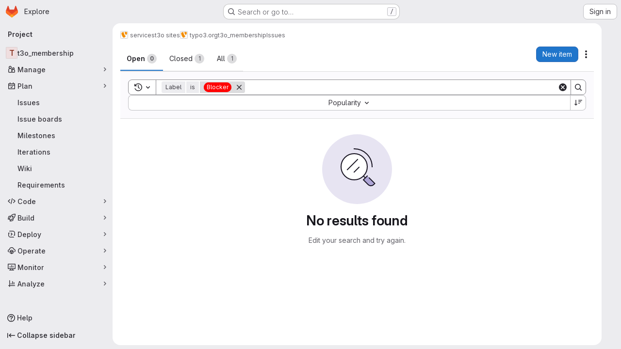

--- FILE ---
content_type: text/javascript; charset=utf-8
request_url: https://git.typo3.org/assets/webpack/commons-pages.groups.boards-pages.groups.epic_boards-pages.groups.epics.index-pages.groups.epics.new-e97b1943.2f422074.chunk.js
body_size: 5735
content:
(this.webpackJsonp=this.webpackJsonp||[]).push([["commons-pages.groups.boards-pages.groups.epic_boards-pages.groups.epics.index-pages.groups.epics.new-e97b1943"],{"3hiO":function(e,n,i){"use strict";i.d(n,"a",(function(){return r})),i.d(n,"b",(function(){return u})),i.d(n,"c",(function(){return l}));i("ZzK0"),i("z6RN"),i("BzOf"),i("B++/"),i("47t/"),i("v2fZ");var t=i("bOix"),a=i("w0fo");function r({startDate:e,dueDate:n}){return t.cb.asDate.formatRange(Object(a.U)(e),Object(a.U)(n))}const o=function(e,n){return e.sort((function(e,i){const t=e[n].toLowerCase(),a=i[n].toLowerCase();return t.localeCompare(a)}))};function u(e){const n=[];return e.forEach((function(e){if(!e.iterationCadence)return;const{title:i,id:t}=e.iterationCadence,a={id:e.id,title:e.title,period:r(e)},o=n.find((function(e){return e.title===i}));o?o.iterations.push(a):n.push({title:i,iterations:[a],id:t})})),o(n,"title")}function l(e){const n=[];return e.forEach((function(e){if(!e.iterationCadence)return;const{title:i}=e.iterationCadence,t={value:e.id,title:e.title,text:r(e)},a=n.find((function(e){return e.text===i}));a?a.options.push(t):n.push({text:i,options:[t]})})),o(n,"text")}},"5wtN":function(e,n){var i={kind:"Document",definitions:[{kind:"FragmentDefinition",name:{kind:"Name",value:"PageInfo"},typeCondition:{kind:"NamedType",name:{kind:"Name",value:"PageInfo"}},directives:[],selectionSet:{kind:"SelectionSet",selections:[{kind:"Field",name:{kind:"Name",value:"hasNextPage"},arguments:[],directives:[]},{kind:"Field",name:{kind:"Name",value:"hasPreviousPage"},arguments:[],directives:[]},{kind:"Field",name:{kind:"Name",value:"startCursor"},arguments:[],directives:[]},{kind:"Field",name:{kind:"Name",value:"endCursor"},arguments:[],directives:[]}]}}],loc:{start:0,end:92}};i.loc.source={body:"fragment PageInfo on PageInfo {\n  hasNextPage\n  hasPreviousPage\n  startCursor\n  endCursor\n}\n",name:"GraphQL request",locationOffset:{line:1,column:1}};var t={};function a(e,n){for(var i=0;i<e.definitions.length;i++){var t=e.definitions[i];if(t.name&&t.name.value==n)return t}}i.definitions.forEach((function(e){if(e.name){var n=new Set;!function e(n,i){if("FragmentSpread"===n.kind)i.add(n.name.value);else if("VariableDefinition"===n.kind){var t=n.type;"NamedType"===t.kind&&i.add(t.name.value)}n.selectionSet&&n.selectionSet.selections.forEach((function(n){e(n,i)})),n.variableDefinitions&&n.variableDefinitions.forEach((function(n){e(n,i)})),n.definitions&&n.definitions.forEach((function(n){e(n,i)}))}(e,n),t[e.name.value]=n}})),e.exports=i,e.exports.PageInfo=function(e,n){var i={kind:e.kind,definitions:[a(e,n)]};e.hasOwnProperty("loc")&&(i.loc=e.loc);var r=t[n]||new Set,o=new Set,u=new Set;for(r.forEach((function(e){u.add(e)}));u.size>0;){var l=u;u=new Set,l.forEach((function(e){o.has(e)||(o.add(e),(t[e]||new Set).forEach((function(e){u.add(e)})))}))}return o.forEach((function(n){var t=a(e,n);t&&i.definitions.push(t)})),i}(i,"PageInfo")},AUvv:function(e,n){(function(){var e,i,t,a,r,o,u,l,d,s,c,f,v,m,k,h;n.score=function(e,n,t){var a,o,u;return a=t.preparedQuery,t.allowErrors||r(e,a.core_lw,a.core_up)?(u=e.toLowerCase(),o=i(e,u,a),Math.ceil(o)):0},n.isMatch=r=function(e,n,i){var t,a,r,o,u,l,d;if(r=e.length,o=n.length,!r||o>r)return!1;for(t=-1,a=-1;++a<o;){for(u=n.charCodeAt(a),l=i.charCodeAt(a);++t<r&&(d=e.charCodeAt(t))!==u&&d!==l;);if(t===r)return!1}return!0},n.computeScore=i=function(e,n,i){var t,a,r,o,u,m,k,p,g,N,E,S,b,D,w,y,C,A,I,x,P,V,_,T;if(w=i.query,y=i.query_lw,N=e.length,b=w.length,a=(t=d(e,n,w,y)).score,t.count===b)return f(b,N,a,t.pos);if((D=n.indexOf(y))>-1)return v(e,n,w,y,D,b,N);for(x=new Array(b),u=new Array(b),T=h(b,N),S=E=Math.ceil(.75*b)+5,k=!0,g=-1;++g<b;)x[g]=0,u[g]=0;for(p=-1;++p<N;)if(!(V=n[p]).charCodeAt(0)in i.charCodes){if(k){for(g=-1;++g<b;)u[g]=0;k=!1}}else for(A=0,I=0,o=0,C=!0,k=!0,g=-1;++g<b;){if((P=x[g])>A&&(A=P),m=0,y[g]===V)if(_=l(p,e,n),m=o>0?o:c(e,n,w,y,p,g,_),(r=I+s(p,g,_,a,m))>A)A=r,S=E;else{if(C&&--S<=0)return Math.max(A,x[b-1])*T;C=!1}I=P,o=u[g],u[g]=m,x[g]=A}return(A=x[b-1])*T},n.isWordStart=l=function(e,n,i){var t,a;return 0===e||(t=n[e],a=n[e-1],o(a)||t!==i[e]&&a===i[e-1])},n.isWordEnd=u=function(e,n,i,t){var a,r;return e===t-1||(a=n[e],r=n[e+1],o(r)||a===i[e]&&r!==i[e+1])},o=function(e){return" "===e||"."===e||"-"===e||"_"===e||"/"===e||"\\"===e},k=function(e){var n;return e<20?100+(n=20-e)*n:Math.max(120-e,0)},n.scoreSize=h=function(e,n){return 150/(150+Math.abs(n-e))},f=function(e,n,i,t){return 2*e*(150*i+k(t))*h(e,n)},n.scorePattern=m=function(e,n,i,t,a){var r,o;return o=e,r=6,i===e&&(r+=2),t&&(r+=3),a&&(r+=1),e===n&&(t&&(o+=i===n?2:1),a&&(r+=1)),i+o*(o+r)},n.scoreCharacter=s=function(e,n,i,t,a){var r;return r=k(e),i?r+150*((t>a?t:a)+10):r+150*a},n.scoreConsecutives=c=function(e,n,i,t,a,r,o){var l,d,s,c,f,v,k;for(l=(s=(d=e.length)-a)<(f=(c=i.length)-r)?s:f,v=0,k=0,i[r]===e[a]&&v++;++k<l&&t[++r]===n[++a];)i[r]===e[a]&&v++;return k<l&&a--,1===k?1+2*v:m(k,c,v,o,u(a,e,n,d))},n.scoreExactMatch=v=function(e,n,i,t,a,r,o){var d,s,c,v,k;for((k=l(a,e,n))||(c=n.indexOf(t,a+1))>-1&&(k=l(c,e,n))&&(a=c),s=-1,v=0;++s<r;)i[a+s]===e[s]&&v++;return d=u(a+r-1,e,n,o),f(r,o,m(r,r,v,k,d),a)},t=new(e=function(e,n,i){this.score=e,this.pos=n,this.count=i})(0,.1,0),n.scoreAcronyms=d=function(n,i,r,u){var d,s,c,f,v,k,h,p,g,N,E;if(v=n.length,k=r.length,!(v>1&&k>1))return t;for(d=0,N=0,E=0,p=0,c=-1,f=-1;++f<k;){if(h=u[f],o(h)){if((c=i.indexOf(h,c+1))>-1){N++;continue}break}for(;++c<v;)if(h===i[c]&&l(c,n,i)){r[f]===n[c]&&p++,E+=c,d++;break}if(c===v)break}return d<2?t:(s=d===k&&a(n,i,r,d),g=m(d,k,p,!0,s),new e(g,E/d,d+N))},a=function(e,n,i,t){var a,r,o;if(a=0,(o=e.length)>12*i.length)return!1;for(r=-1;++r<o;)if(l(r,e,n)&&++a>t)return!1;return!0}}).call(this)},IfLy:function(e,n,i){"use strict";i.d(n,"a",(function(){return t})),i.d(n,"f",(function(){return a})),i.d(n,"d",(function(){return r})),i.d(n,"e",(function(){return o})),i.d(n,"g",(function(){return u})),i.d(n,"c",(function(){return l})),i.d(n,"b",(function(){return d}));const t=8,a=9,r=13,o=27,u=38,l=40,d=46},M1vi:function(e,n,i){var t=i("XpzN"),a=i("QA6A"),r=i("8Ei6");e.exports=function(e){if(!a(e))return!1;var n=t(e);return"[object Error]"==n||"[object DOMException]"==n||"string"==typeof e.message&&"string"==typeof e.name&&!r(e)}},PxiM:function(e,n,i){(function(n){(function(){var t,a,r,o,u,l,d,s;r=i("zgIB"),o=i("rxWs"),s=i("AUvv"),l=i("jP5H"),t=i("dsXv"),d=null,a="win32"===(null!=n?n.platform:void 0)?"\\":"/",e.exports={filter:function(e,n,i){return null==i&&(i={}),(null!=n?n.length:void 0)&&(null!=e?e.length:void 0)?(i=u(i,n),r(e,n,i)):[]},score:function(e,n,i){return null==i&&(i={}),(null!=e?e.length:void 0)&&(null!=n?n.length:void 0)?(i=u(i,n)).usePathScoring?l.score(e,n,i):s.score(e,n,i):0},match:function(e,n,i){var t;return null==i&&(i={}),e&&n?e===n?function(){t=[];for(var n=0,i=e.length;0<=i?n<i:n>i;0<=i?n++:n--)t.push(n);return t}.apply(this):(i=u(i,n),o.match(e,n,i)):[]},wrap:function(e,n,i){return null==i&&(i={}),e&&n?(i=u(i,n),o.wrap(e,n,i)):[]},prepareQuery:function(e,n){return null==n&&(n={}),(n=u(n,e)).preparedQuery}},u=function(e,n){return null==e.allowErrors&&(e.allowErrors=!1),null==e.usePathScoring&&(e.usePathScoring=!0),null==e.useExtensionBonus&&(e.useExtensionBonus=!1),null==e.pathSeparator&&(e.pathSeparator=a),null==e.optCharRegEx&&(e.optCharRegEx=null),null==e.wrap&&(e.wrap=null),null==e.preparedQuery&&(e.preparedQuery=d&&d.query===n?d:d=new t(n,e)),e}}).call(this)}).call(this,i("TzVV"))},dYNh:function(e,n,i){"use strict";i.d(n,"r",(function(){return r})),i.d(n,"c",(function(){return o})),i.d(n,"a",(function(){return u})),i.d(n,"b",(function(){return l})),i.d(n,"d",(function(){return d})),i.d(n,"i",(function(){return s})),i.d(n,"g",(function(){return c})),i.d(n,"k",(function(){return f})),i.d(n,"h",(function(){return v}));var t=i("/lV4"),a=i("W4cT");i.d(n,"e",(function(){return a.o})),i.d(n,"f",(function(){return a.B})),i.d(n,"j",(function(){return a.nb})),i.d(n,"l",(function(){return a.wb})),i.d(n,"m",(function(){return a.Cb})),i.d(n,"n",(function(){return a.Ib})),i.d(n,"o",(function(){return a.Lb})),i.d(n,"p",(function(){return a.Mb})),i.d(n,"q",(function(){return a.lc}));const r=21,o=a.B.concat(a.D),u=[a.C,a.D],l=a.B,d=[{title:Object(t.a)("On track"),value:"onTrack"},{title:Object(t.a)("Needs attention"),value:"needsAttention"},{title:Object(t.a)("At risk"),value:"atRisk"}],s=Object(t.a)("Iteration"),c=Object(t.a)("Epic"),f=Object(t.a)("Weight"),v=Object(t.a)("Health")},daID:function(e,n){var i={kind:"Document",definitions:[{kind:"FragmentDefinition",name:{kind:"Name",value:"Iteration"},typeCondition:{kind:"NamedType",name:{kind:"Name",value:"Iteration"}},directives:[],selectionSet:{kind:"SelectionSet",selections:[{kind:"Field",name:{kind:"Name",value:"id"},arguments:[],directives:[]},{kind:"Field",name:{kind:"Name",value:"title"},arguments:[],directives:[]},{kind:"Field",name:{kind:"Name",value:"startDate"},arguments:[],directives:[]},{kind:"Field",name:{kind:"Name",value:"dueDate"},arguments:[],directives:[]},{kind:"Field",name:{kind:"Name",value:"iterationCadence"},arguments:[],directives:[],selectionSet:{kind:"SelectionSet",selections:[{kind:"Field",name:{kind:"Name",value:"id"},arguments:[],directives:[]},{kind:"Field",name:{kind:"Name",value:"title"},arguments:[],directives:[]},{kind:"Field",name:{kind:"Name",value:"durationInWeeks"},arguments:[],directives:[]}]}}]}}],loc:{start:0,end:133}};i.loc.source={body:"fragment Iteration on Iteration {\n  id\n  title\n  startDate\n  dueDate\n  iterationCadence {\n    id\n    title\n    durationInWeeks\n  }\n}\n",name:"GraphQL request",locationOffset:{line:1,column:1}};var t={};function a(e,n){for(var i=0;i<e.definitions.length;i++){var t=e.definitions[i];if(t.name&&t.name.value==n)return t}}i.definitions.forEach((function(e){if(e.name){var n=new Set;!function e(n,i){if("FragmentSpread"===n.kind)i.add(n.name.value);else if("VariableDefinition"===n.kind){var t=n.type;"NamedType"===t.kind&&i.add(t.name.value)}n.selectionSet&&n.selectionSet.selections.forEach((function(n){e(n,i)})),n.variableDefinitions&&n.variableDefinitions.forEach((function(n){e(n,i)})),n.definitions&&n.definitions.forEach((function(n){e(n,i)}))}(e,n),t[e.name.value]=n}})),e.exports=i,e.exports.Iteration=function(e,n){var i={kind:e.kind,definitions:[a(e,n)]};e.hasOwnProperty("loc")&&(i.loc=e.loc);var r=t[n]||new Set,o=new Set,u=new Set;for(r.forEach((function(e){u.add(e)}));u.size>0;){var l=u;u=new Set,l.forEach((function(e){o.has(e)||(o.add(e),(t[e]||new Set).forEach((function(e){u.add(e)})))}))}return o.forEach((function(n){var t=a(e,n);t&&i.definitions.push(t)})),i}(i,"Iteration")},dsXv:function(e,n,i){(function(){var n,t,a,r,o,u,l;l=i("jP5H"),t=l.countDir,r=l.getExtension,e.exports=function(e,i){var o,l,d;if(o=(d=null!=i?i:{}).optCharRegEx,l=d.pathSeparator,!e||!e.length)return null;this.query=e,this.query_lw=e.toLowerCase(),this.core=n(e,o),this.core_lw=this.core.toLowerCase(),this.core_up=u(this.core),this.depth=t(e,e.length,l),this.ext=r(this.query_lw),this.charCodes=a(this.query_lw)},o=/[ _\-:\/\\]/g,n=function(e,n){return null==n&&(n=o),e.replace(n,"")},u=function(e){var n,i,t;for(n="",i=0,t=e.length;i<t;i++)n+=e[i].toUpperCase()[0];return n},a=function(e){var n,i,t;for(t=e.length,i=-1,n=[];++i<t;)n[e.charCodeAt(i)]=!0;return n}}).call(this)},jP5H:function(e,n,i){(function(){var e,t,a,r,o,u,l;l=i("AUvv"),r=l.isMatch,e=l.computeScore,u=l.scoreSize,n.score=function(n,i,t){var a,u,l;return a=t.preparedQuery,t.allowErrors||r(n,a.core_lw,a.core_up)?(l=n.toLowerCase(),u=e(n,l,a),u=o(n,l,u,t),Math.ceil(u)):0},o=function(n,i,r,o){var l,d,s,c,f,v,m,k,h,p;if(0===r)return 0;for(h=o.preparedQuery,p=o.useExtensionBonus,k=o.pathSeparator,f=n.length-1;n[f]===k;)f--;if(m=f-(s=n.lastIndexOf(k,f)),v=1,p&&(r*=v+=a(i,h.ext,s,f,2)),-1===s)return r;for(c=h.depth;s>-1&&c-- >0;)s=n.lastIndexOf(k,s-1);return d=-1===s?r:v*e(n.slice(s+1,f+1),i.slice(s+1,f+1),h),(l=10/(20+t(n,f+1,k)))*d+(1-l)*r*u(0,2.5*m)},n.countDir=t=function(e,n,i){var t,a;if(n<1)return 0;for(t=0,a=-1;++a<n&&e[a]===i;);for(;++a<n;)if(e[a]===i)for(t++;++a<n&&e[a]===i;);return t},n.getExtension=function(e){var n;return(n=e.lastIndexOf("."))<0?"":e.substr(n+1)},a=function(e,n,i,t,r){var o,u,l,d;if(!n.length)return 0;if(!((d=e.lastIndexOf(".",t))>i))return 0;for((o=t-d)<(l=n.length)&&(l=o,o=n.length),d++,u=-1;++u<l&&e[d+u]===n[u];);return 0===u&&r>0?.9*a(e,n,i,d-2,r-1):u/o}}).call(this)},rxWs:function(e,n,i){(function(){var e,t,a,r,o,u,l,d,s,c;c=i("AUvv"),a=c.isMatch,r=c.isWordStart,s=c.scoreConsecutives,d=c.scoreCharacter,l=c.scoreAcronyms,n.match=o=function(n,i,r){var o,l,d,s,c,f;return o=r.allowErrors,c=r.preparedQuery,s=r.pathSeparator,o||a(n,c.core_lw,c.core_up)?(f=n.toLowerCase(),0===(d=t(n,f,c)).length||n.indexOf(s)>-1&&(l=e(n,f,c,s),d=u(d,l)),d):[]},n.wrap=function(e,n,i){var t,a,r,u,l,d,s,c,f;if(null!=i.wrap&&(d=(f=i.wrap).tagClass,c=f.tagOpen,s=f.tagClose),null==d&&(d="highlight"),null==c&&(c='<strong class="'+d+'">'),null==s&&(s="</strong>"),e===n)return c+e+s;if(0===(r=o(e,0,i)).length)return e;for(u="",t=-1,l=0;++t<r.length;){for((a=r[t])>l&&(u+=e.substring(l,a),l=a);++t<r.length;){if(r[t]!==a+1){t--;break}a++}++a>l&&(u+=c,u+=e.substring(l,a),u+=s,l=a)}return l<=e.length-1&&(u+=e.substring(l)),u},e=function(e,n,i,a){var r,o,u;for(u=e.length-1;e[u]===a;)u--;if(-1===(r=e.lastIndexOf(a,u)))return[];for(o=i.depth;o-- >0;)if(-1===(r=e.lastIndexOf(a,r-1)))return[];return r++,u++,t(e.slice(r,u),n.slice(r,u),i,r)},u=function(e,n){var i,t,a,r,o,u,l;if(o=e.length,0===(u=n.length))return e.slice();if(0===o)return n.slice();for(a=-1,t=n[r=0],l=[];++a<o;){for(i=e[a];t<=i&&++r<u;)t<i&&l.push(t),t=n[r];l.push(i)}for(;r<u;)l.push(n[r++]);return l},t=function(e,n,i,t){var a,o,u,c,f,v,m,k,h,p,g,N,E,S,b,D,w,y,C,A,I,x;for(null==t&&(t=0),S=i.query,b=i.query_lw,h=e.length,N=S.length,a=l(e,n,S,b).score,y=new Array(N),f=new Array(N),0,1,2,3,x=new Array(h*N),E=-1,k=-1;++k<N;)y[k]=0,f[k]=0;for(m=-1;++m<h;)for(D=0,C=0,c=0,A=n[m],k=-1;++k<N;)v=0,o=0,w=C,b[k]===A&&(I=r(m,e,n),v=c>0?c:s(e,n,S,b,m,k,I),o=w+d(m,k,I,a,v)),C=y[k],c=f[k],D>C?g=2:(D=C,g=1),o>D?(D=o,g=3):v=0,y[k]=D,f[k]=v,x[++E]=D>0?g:0;for(E=(m=h-1)*N+(k=N-1),u=!0,p=[];u&&m>=0&&k>=0;)switch(x[E]){case 1:m--,E-=N;break;case 2:k--,E--;break;case 3:p.push(m+t),k--,m--,E-=N+1;break;default:u=!1}return p.reverse(),p}}).call(this)},u4ft:function(e,n,i){var t={kind:"Document",definitions:[{kind:"OperationDefinition",operation:"query",name:{kind:"Name",value:"searchIterations"},variableDefinitions:[{kind:"VariableDefinition",variable:{kind:"Variable",name:{kind:"Name",value:"fullPath"}},type:{kind:"NonNullType",type:{kind:"NamedType",name:{kind:"Name",value:"ID"}}},directives:[]},{kind:"VariableDefinition",variable:{kind:"Variable",name:{kind:"Name",value:"search"}},type:{kind:"NamedType",name:{kind:"Name",value:"String"}},directives:[]},{kind:"VariableDefinition",variable:{kind:"Variable",name:{kind:"Name",value:"id"}},type:{kind:"NamedType",name:{kind:"Name",value:"ID"}},directives:[]},{kind:"VariableDefinition",variable:{kind:"Variable",name:{kind:"Name",value:"isProject"}},type:{kind:"NamedType",name:{kind:"Name",value:"Boolean"}},defaultValue:{kind:"BooleanValue",value:!1},directives:[]},{kind:"VariableDefinition",variable:{kind:"Variable",name:{kind:"Name",value:"state"}},type:{kind:"NamedType",name:{kind:"Name",value:"IterationState"}},defaultValue:{kind:"EnumValue",value:"all"},directives:[]}],directives:[],selectionSet:{kind:"SelectionSet",selections:[{kind:"Field",name:{kind:"Name",value:"group"},arguments:[{kind:"Argument",name:{kind:"Name",value:"fullPath"},value:{kind:"Variable",name:{kind:"Name",value:"fullPath"}}}],directives:[{kind:"Directive",name:{kind:"Name",value:"skip"},arguments:[{kind:"Argument",name:{kind:"Name",value:"if"},value:{kind:"Variable",name:{kind:"Name",value:"isProject"}}}]}],selectionSet:{kind:"SelectionSet",selections:[{kind:"Field",name:{kind:"Name",value:"id"},arguments:[],directives:[]},{kind:"Field",name:{kind:"Name",value:"iterations"},arguments:[{kind:"Argument",name:{kind:"Name",value:"search"},value:{kind:"Variable",name:{kind:"Name",value:"search"}}},{kind:"Argument",name:{kind:"Name",value:"in"},value:{kind:"ListValue",values:[{kind:"EnumValue",value:"TITLE"},{kind:"EnumValue",value:"CADENCE_TITLE"}]}},{kind:"Argument",name:{kind:"Name",value:"id"},value:{kind:"Variable",name:{kind:"Name",value:"id"}}},{kind:"Argument",name:{kind:"Name",value:"includeAncestors"},value:{kind:"BooleanValue",value:!0}},{kind:"Argument",name:{kind:"Name",value:"sort"},value:{kind:"EnumValue",value:"CADENCE_AND_DUE_DATE_DESC"}},{kind:"Argument",name:{kind:"Name",value:"state"},value:{kind:"Variable",name:{kind:"Name",value:"state"}}}],directives:[],selectionSet:{kind:"SelectionSet",selections:[{kind:"Field",name:{kind:"Name",value:"nodes"},arguments:[],directives:[],selectionSet:{kind:"SelectionSet",selections:[{kind:"FragmentSpread",name:{kind:"Name",value:"Iteration"},directives:[]}]}}]}}]}},{kind:"Field",name:{kind:"Name",value:"project"},arguments:[{kind:"Argument",name:{kind:"Name",value:"fullPath"},value:{kind:"Variable",name:{kind:"Name",value:"fullPath"}}}],directives:[{kind:"Directive",name:{kind:"Name",value:"include"},arguments:[{kind:"Argument",name:{kind:"Name",value:"if"},value:{kind:"Variable",name:{kind:"Name",value:"isProject"}}}]}],selectionSet:{kind:"SelectionSet",selections:[{kind:"Field",name:{kind:"Name",value:"id"},arguments:[],directives:[]},{kind:"Field",name:{kind:"Name",value:"iterations"},arguments:[{kind:"Argument",name:{kind:"Name",value:"search"},value:{kind:"Variable",name:{kind:"Name",value:"search"}}},{kind:"Argument",name:{kind:"Name",value:"in"},value:{kind:"ListValue",values:[{kind:"EnumValue",value:"TITLE"},{kind:"EnumValue",value:"CADENCE_TITLE"}]}},{kind:"Argument",name:{kind:"Name",value:"id"},value:{kind:"Variable",name:{kind:"Name",value:"id"}}},{kind:"Argument",name:{kind:"Name",value:"includeAncestors"},value:{kind:"BooleanValue",value:!0}},{kind:"Argument",name:{kind:"Name",value:"sort"},value:{kind:"EnumValue",value:"CADENCE_AND_DUE_DATE_DESC"}},{kind:"Argument",name:{kind:"Name",value:"state"},value:{kind:"Variable",name:{kind:"Name",value:"state"}}}],directives:[],selectionSet:{kind:"SelectionSet",selections:[{kind:"Field",name:{kind:"Name",value:"nodes"},arguments:[],directives:[],selectionSet:{kind:"SelectionSet",selections:[{kind:"FragmentSpread",name:{kind:"Name",value:"Iteration"},directives:[]}]}}]}}]}}]}}],loc:{start:0,end:767}};t.loc.source={body:'#import "./iteration.fragment.graphql"\n\nquery searchIterations(\n  $fullPath: ID!\n  $search: String\n  $id: ID\n  $isProject: Boolean = false\n  $state: IterationState = all\n) {\n  group(fullPath: $fullPath) @skip(if: $isProject) {\n    id\n    iterations(\n      search: $search\n      in: [TITLE, CADENCE_TITLE]\n      id: $id\n      includeAncestors: true\n      sort: CADENCE_AND_DUE_DATE_DESC\n      state: $state\n    ) {\n      nodes {\n        ...Iteration\n      }\n    }\n  }\n  project(fullPath: $fullPath) @include(if: $isProject) {\n    id\n    iterations(\n      search: $search\n      in: [TITLE, CADENCE_TITLE]\n      id: $id\n      includeAncestors: true\n      sort: CADENCE_AND_DUE_DATE_DESC\n      state: $state\n    ) {\n      nodes {\n        ...Iteration\n      }\n    }\n  }\n}\n',name:"GraphQL request",locationOffset:{line:1,column:1}};var a={};t.definitions=t.definitions.concat(i("daID").definitions.filter((function(e){if("FragmentDefinition"!==e.kind)return!0;var n=e.name.value;return!a[n]&&(a[n]=!0,!0)})));var r={};function o(e,n){for(var i=0;i<e.definitions.length;i++){var t=e.definitions[i];if(t.name&&t.name.value==n)return t}}t.definitions.forEach((function(e){if(e.name){var n=new Set;!function e(n,i){if("FragmentSpread"===n.kind)i.add(n.name.value);else if("VariableDefinition"===n.kind){var t=n.type;"NamedType"===t.kind&&i.add(t.name.value)}n.selectionSet&&n.selectionSet.selections.forEach((function(n){e(n,i)})),n.variableDefinitions&&n.variableDefinitions.forEach((function(n){e(n,i)})),n.definitions&&n.definitions.forEach((function(n){e(n,i)}))}(e,n),r[e.name.value]=n}})),e.exports=t,e.exports.searchIterations=function(e,n){var i={kind:e.kind,definitions:[o(e,n)]};e.hasOwnProperty("loc")&&(i.loc=e.loc);var t=r[n]||new Set,a=new Set,u=new Set;for(t.forEach((function(e){u.add(e)}));u.size>0;){var l=u;u=new Set,l.forEach((function(e){a.has(e)||(a.add(e),(r[e]||new Set).forEach((function(e){u.add(e)})))}))}return a.forEach((function(n){var t=o(e,n);t&&i.definitions.push(t)})),i}(t,"searchIterations")},zgIB:function(e,n,i){(function(){var n,t,a,r;a=i("AUvv"),n=i("jP5H"),i("dsXv"),t=function(e){return e.candidate},r=function(e,n){return n.score-e.score},e.exports=function(e,i,o){var u,l,d,s,c,f,v,m,k,h,p,g,N;for(m=[],d=o.key,c=o.maxResults,s=o.maxInners,p=o.usePathScoring,k=null!=s&&s>0?s:e.length+1,u=null!=d,v=p?n:a,g=0,N=e.length;g<N&&(l=e[g],!((h=u?l[d]:l)&&(f=v.score(h,i,o))>0)||(m.push({candidate:l,score:f}),--k));g++);return m.sort(r),e=m.map(t),null!=c&&(e=e.slice(0,c)),e}}).call(this)}}]);
//# sourceMappingURL=commons-pages.groups.boards-pages.groups.epic_boards-pages.groups.epics.index-pages.groups.epics.new-e97b1943.2f422074.chunk.js.map